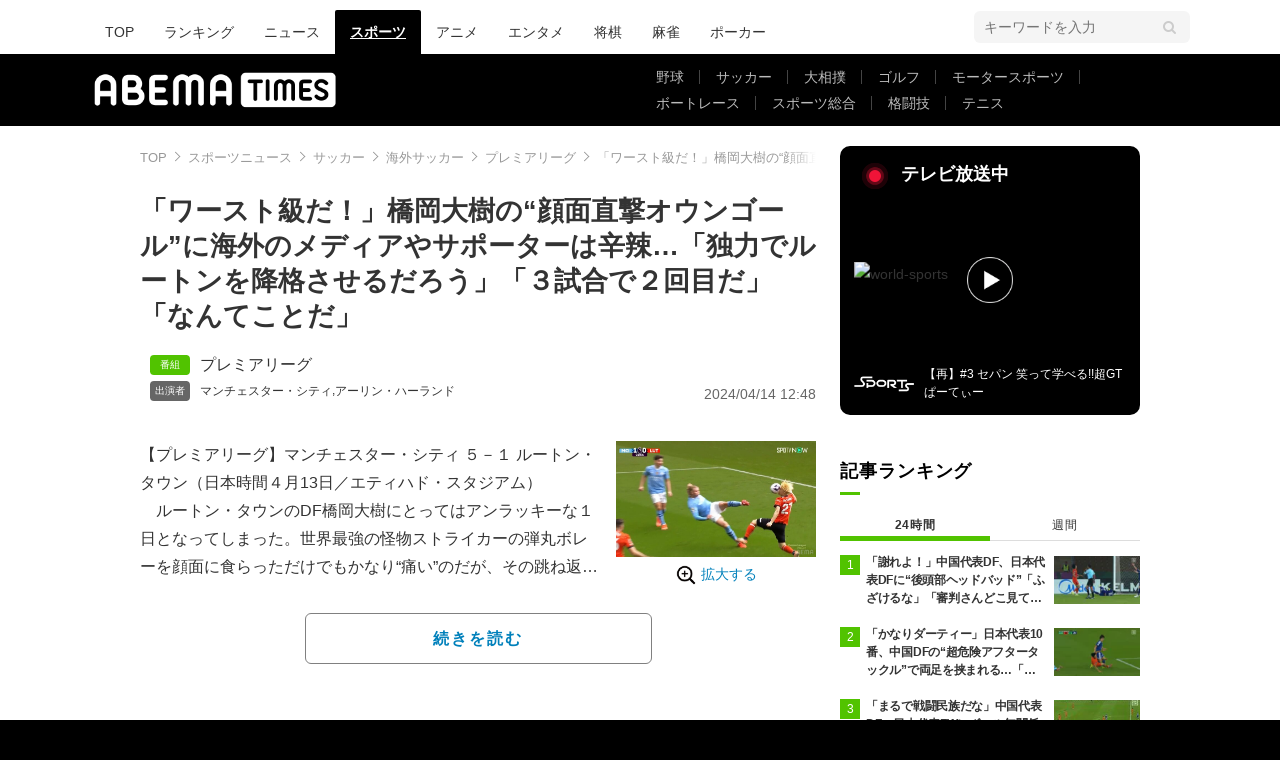

--- FILE ---
content_type: text/html; charset=utf-8
request_url: https://www.google.com/recaptcha/api2/aframe
body_size: 270
content:
<!DOCTYPE HTML><html><head><meta http-equiv="content-type" content="text/html; charset=UTF-8"></head><body><script nonce="Z2ux3Z7FL-uOKBV8kw2N4Q">/** Anti-fraud and anti-abuse applications only. See google.com/recaptcha */ try{var clients={'sodar':'https://pagead2.googlesyndication.com/pagead/sodar?'};window.addEventListener("message",function(a){try{if(a.source===window.parent){var b=JSON.parse(a.data);var c=clients[b['id']];if(c){var d=document.createElement('img');d.src=c+b['params']+'&rc='+(localStorage.getItem("rc::a")?sessionStorage.getItem("rc::b"):"");window.document.body.appendChild(d);sessionStorage.setItem("rc::e",parseInt(sessionStorage.getItem("rc::e")||0)+1);localStorage.setItem("rc::h",'1769397370681');}}}catch(b){}});window.parent.postMessage("_grecaptcha_ready", "*");}catch(b){}</script></body></html>

--- FILE ---
content_type: application/javascript; charset=utf-8
request_url: https://fundingchoicesmessages.google.com/f/AGSKWxUbnrJ1_WSaJy3ykl-WC8FucL4l8tn7b2IEzirAew6THiPZEkAJ8am4lw1tfbwny2UhPxyJePvbDFkfwCfdzgWrPfIaPA8JQNwLQ0HQ80swqIQIZZP23mY4q59cyS-KgDifNUN7khlsqGl3y8HKZqQxvA51tVBXs13mJoXFGN5fAytn809tuRz2S5Pe/_/jquery/ad./nuggad./static/ad__FLYAD./pagead/osd.
body_size: -1288
content:
window['b6d3ed21-2333-445e-a6ff-966d9cb1f600'] = true;

--- FILE ---
content_type: application/javascript; charset=utf-8
request_url: https://rise.enhance.co.jp/ti?tagIds=6762494d937e5708e62b8cf9&adunitId=ADU-FG51HZON&referrer=&requestUrl=https://times.abema.tv/articles/-/10122483?utm_campaign=abematimes_rankarticle_10122483%26utm_content=10115562%26utm_medium=abematimes%26utm_source=abematimes&clientCookie=true
body_size: 360
content:
(()=>{var e,i={tags:[{id:"6762494d937e5708e62b8cf9",impressionKpi:"-1",impressionTotal:"1359241",impressionDailyKPI:"-1",impressionDailyTotal:"409",landingUrl:"",executable:"false",excutableShowInters:"true",isValidRequestUrl:"true",executableFrequency:"true"}]};window.tagInfor||(window.tagInfor=[]),e=window.tagInfor,i.tags.forEach(function(a){var n=-1;e.forEach(function(e,i){e&&e.id==a.id&&(n=i)}),-1!=n?e[n]=a:e.push(a)}),window.tagInfor=e})();